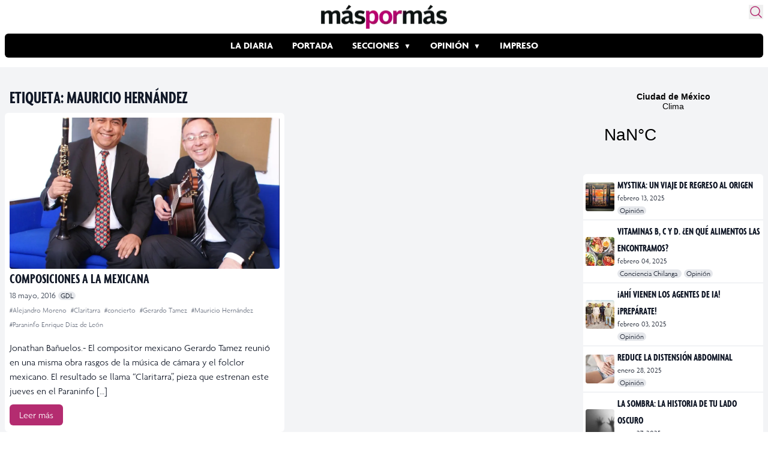

--- FILE ---
content_type: text/html; charset=UTF-8
request_url: https://www.maspormas.com/tag/mauricio-hernandez/
body_size: 17039
content:
<!DOCTYPE html>
<html lang="es">
<head>
	<meta charset="UTF-8">
	<meta name="viewport" content="width=device-width">

    
    <!-- Twitter Card -->
    <meta name="twitter:card" value="summary" />
    <meta name="twitter:url" value="" />
    <meta name="twitter:title" value="" />
    <meta name="twitter:description" value="" />
    <meta name="twitter:image" value="" />
    <meta name="twitter:site" value="@maspormas" />
    <meta name="twitter:creator" value="@maspormas" />
    <!-- / Twitter Card -->

    <!-- Facebook OG -->
    <meta property="og:url" content="" />
    <meta property="og:type" content="article" />
    <meta property="og:title" content="" />
    <meta property="og:description" content="" />
    <meta property="og:image" content="" />
    <!-- / Facebook OG-->

    <link rel="dns-prefetch" href="https://img.maspormas.com/" />
        <link rel="preload" href="https://www.maspormas.com/wp-content/themes/maspormas/js/widget.min.js" as="script" type="text/javascript" />

    <!-- wphead -->
	<meta name='robots' content='index, follow, max-image-preview:large, max-snippet:-1, max-video-preview:-1' />
	<style>img:is([sizes="auto" i], [sizes^="auto," i]) { contain-intrinsic-size: 3000px 1500px }</style>
	
	<!-- This site is optimized with the Yoast SEO plugin v20.13 - https://yoast.com/wordpress/plugins/seo/ -->
	<title>Mauricio Hernández Archivos - Máspormás</title>
	<link rel="canonical" href="https://www.maspormas.com/tag/mauricio-hernandez/" />
	<meta property="og:locale" content="es_MX" />
	<meta property="og:type" content="article" />
	<meta property="og:title" content="Mauricio Hernández Archivos - Máspormás" />
	<meta property="og:url" content="http://www.maspormas.com/tag/mauricio-hernandez/" />
	<meta property="og:site_name" content="Máspormás" />
	<meta name="twitter:card" content="summary_large_image" />
	<meta name="twitter:site" content="@maspormas" />
	<script type="application/ld+json" class="yoast-schema-graph">{"@context":"https://schema.org","@graph":[{"@type":"CollectionPage","@id":"http://www.maspormas.com/tag/mauricio-hernandez/","url":"http://www.maspormas.com/tag/mauricio-hernandez/","name":"Mauricio Hernández Archivos - Máspormás","isPartOf":{"@id":"https://www.maspormas.com/#website"},"primaryImageOfPage":{"@id":"http://www.maspormas.com/tag/mauricio-hernandez/#primaryimage"},"image":{"@id":"http://www.maspormas.com/tag/mauricio-hernandez/#primaryimage"},"thumbnailUrl":"https://img.maspormas.com/cdn-cgi/image/width=1160,height=905,quality=75,format=auto,onerror=redirect/2016/05/IMG_1160-e1463522637855-1160x905.jpg","breadcrumb":{"@id":"http://www.maspormas.com/tag/mauricio-hernandez/#breadcrumb"},"inLanguage":"es"},{"@type":"ImageObject","inLanguage":"es","@id":"http://www.maspormas.com/tag/mauricio-hernandez/#primaryimage","url":"https://img.maspormas.com/cdn-cgi/image/width=1160,height=905,quality=75,format=auto,onerror=redirect/2016/05/IMG_1160-e1463522637855-1160x905.jpg","contentUrl":"https://img.maspormas.com/cdn-cgi/image/width=1160,height=905,quality=75,format=auto,onerror=redirect/2016/05/IMG_1160-e1463522637855-1160x905.jpg","width":1372,"height":1070},{"@type":"BreadcrumbList","@id":"http://www.maspormas.com/tag/mauricio-hernandez/#breadcrumb","itemListElement":[{"@type":"ListItem","position":1,"name":"Inicio","item":"https://www.maspormas.com/"},{"@type":"ListItem","position":2,"name":"Mauricio Hernández"}]},{"@type":"WebSite","@id":"https://www.maspormas.com/#website","url":"https://www.maspormas.com/","name":"Máspormás","description":"Noticias nacionales e internacionales, deportes, cultura, ciencia, tecnología, viajes, salud, gastronomía, bienestar y mucho más.","publisher":{"@id":"https://www.maspormas.com/#organization"},"potentialAction":[{"@type":"SearchAction","target":{"@type":"EntryPoint","urlTemplate":"https://www.maspormas.com/?s={search_term_string}"},"query-input":"required name=search_term_string"}],"inLanguage":"es"},{"@type":"Organization","@id":"https://www.maspormas.com/#organization","name":"máspormás","url":"https://www.maspormas.com/","logo":{"@type":"ImageObject","inLanguage":"es","@id":"https://www.maspormas.com/#/schema/logo/image/","url":"https://img.maspormas.com/cdn-cgi/image/width=710,height=135,quality=75,format=auto,onerror=redirect/2023/03/Logo-Maspormas_Web.png","contentUrl":"https://img.maspormas.com/cdn-cgi/image/width=710,height=135,quality=75,format=auto,onerror=redirect/2023/03/Logo-Maspormas_Web.png","width":710,"height":135,"caption":"máspormás"},"image":{"@id":"https://www.maspormas.com/#/schema/logo/image/"},"sameAs":["https://es-la.facebook.com/maspormasoficial/","https://twitter.com/maspormas","https://www.instagram.com/maspormas/","https://www.tiktok.com/@maspormas"]}]}</script>
	<!-- / Yoast SEO plugin. -->


<link rel='dns-prefetch' href='//www.maspormas.com' />
<link rel="alternate" type="application/rss+xml" title="Máspormás &raquo; Mauricio Hernández RSS de la etiqueta" href="https://www.maspormas.com/tag/mauricio-hernandez/feed/" />
<link rel='stylesheet' id='wp-block-library-css' href='https://www.maspormas.com/wp-includes/css/dist/block-library/style.min.css?ver=6.8.3' type='text/css' media='all' />
<style id='wp-block-library-theme-inline-css' type='text/css'>
.wp-block-audio :where(figcaption){color:#555;font-size:13px;text-align:center}.is-dark-theme .wp-block-audio :where(figcaption){color:#ffffffa6}.wp-block-audio{margin:0 0 1em}.wp-block-code{border:1px solid #ccc;border-radius:4px;font-family:Menlo,Consolas,monaco,monospace;padding:.8em 1em}.wp-block-embed :where(figcaption){color:#555;font-size:13px;text-align:center}.is-dark-theme .wp-block-embed :where(figcaption){color:#ffffffa6}.wp-block-embed{margin:0 0 1em}.blocks-gallery-caption{color:#555;font-size:13px;text-align:center}.is-dark-theme .blocks-gallery-caption{color:#ffffffa6}:root :where(.wp-block-image figcaption){color:#555;font-size:13px;text-align:center}.is-dark-theme :root :where(.wp-block-image figcaption){color:#ffffffa6}.wp-block-image{margin:0 0 1em}.wp-block-pullquote{border-bottom:4px solid;border-top:4px solid;color:currentColor;margin-bottom:1.75em}.wp-block-pullquote cite,.wp-block-pullquote footer,.wp-block-pullquote__citation{color:currentColor;font-size:.8125em;font-style:normal;text-transform:uppercase}.wp-block-quote{border-left:.25em solid;margin:0 0 1.75em;padding-left:1em}.wp-block-quote cite,.wp-block-quote footer{color:currentColor;font-size:.8125em;font-style:normal;position:relative}.wp-block-quote:where(.has-text-align-right){border-left:none;border-right:.25em solid;padding-left:0;padding-right:1em}.wp-block-quote:where(.has-text-align-center){border:none;padding-left:0}.wp-block-quote.is-large,.wp-block-quote.is-style-large,.wp-block-quote:where(.is-style-plain){border:none}.wp-block-search .wp-block-search__label{font-weight:700}.wp-block-search__button{border:1px solid #ccc;padding:.375em .625em}:where(.wp-block-group.has-background){padding:1.25em 2.375em}.wp-block-separator.has-css-opacity{opacity:.4}.wp-block-separator{border:none;border-bottom:2px solid;margin-left:auto;margin-right:auto}.wp-block-separator.has-alpha-channel-opacity{opacity:1}.wp-block-separator:not(.is-style-wide):not(.is-style-dots){width:100px}.wp-block-separator.has-background:not(.is-style-dots){border-bottom:none;height:1px}.wp-block-separator.has-background:not(.is-style-wide):not(.is-style-dots){height:2px}.wp-block-table{margin:0 0 1em}.wp-block-table td,.wp-block-table th{word-break:normal}.wp-block-table :where(figcaption){color:#555;font-size:13px;text-align:center}.is-dark-theme .wp-block-table :where(figcaption){color:#ffffffa6}.wp-block-video :where(figcaption){color:#555;font-size:13px;text-align:center}.is-dark-theme .wp-block-video :where(figcaption){color:#ffffffa6}.wp-block-video{margin:0 0 1em}:root :where(.wp-block-template-part.has-background){margin-bottom:0;margin-top:0;padding:1.25em 2.375em}
</style>
<style id='global-styles-inline-css' type='text/css'>
:root{--wp--preset--aspect-ratio--square: 1;--wp--preset--aspect-ratio--4-3: 4/3;--wp--preset--aspect-ratio--3-4: 3/4;--wp--preset--aspect-ratio--3-2: 3/2;--wp--preset--aspect-ratio--2-3: 2/3;--wp--preset--aspect-ratio--16-9: 16/9;--wp--preset--aspect-ratio--9-16: 9/16;--wp--preset--color--black: #000000;--wp--preset--color--cyan-bluish-gray: #abb8c3;--wp--preset--color--white: #ffffff;--wp--preset--color--pale-pink: #f78da7;--wp--preset--color--vivid-red: #cf2e2e;--wp--preset--color--luminous-vivid-orange: #ff6900;--wp--preset--color--luminous-vivid-amber: #fcb900;--wp--preset--color--light-green-cyan: #7bdcb5;--wp--preset--color--vivid-green-cyan: #00d084;--wp--preset--color--pale-cyan-blue: #8ed1fc;--wp--preset--color--vivid-cyan-blue: #0693e3;--wp--preset--color--vivid-purple: #9b51e0;--wp--preset--color--primary: #0EA5E9;--wp--preset--color--secondary: #14B8A6;--wp--preset--color--dark: #1F2937;--wp--preset--color--light: #F9FAFB;--wp--preset--gradient--vivid-cyan-blue-to-vivid-purple: linear-gradient(135deg,rgba(6,147,227,1) 0%,rgb(155,81,224) 100%);--wp--preset--gradient--light-green-cyan-to-vivid-green-cyan: linear-gradient(135deg,rgb(122,220,180) 0%,rgb(0,208,130) 100%);--wp--preset--gradient--luminous-vivid-amber-to-luminous-vivid-orange: linear-gradient(135deg,rgba(252,185,0,1) 0%,rgba(255,105,0,1) 100%);--wp--preset--gradient--luminous-vivid-orange-to-vivid-red: linear-gradient(135deg,rgba(255,105,0,1) 0%,rgb(207,46,46) 100%);--wp--preset--gradient--very-light-gray-to-cyan-bluish-gray: linear-gradient(135deg,rgb(238,238,238) 0%,rgb(169,184,195) 100%);--wp--preset--gradient--cool-to-warm-spectrum: linear-gradient(135deg,rgb(74,234,220) 0%,rgb(151,120,209) 20%,rgb(207,42,186) 40%,rgb(238,44,130) 60%,rgb(251,105,98) 80%,rgb(254,248,76) 100%);--wp--preset--gradient--blush-light-purple: linear-gradient(135deg,rgb(255,206,236) 0%,rgb(152,150,240) 100%);--wp--preset--gradient--blush-bordeaux: linear-gradient(135deg,rgb(254,205,165) 0%,rgb(254,45,45) 50%,rgb(107,0,62) 100%);--wp--preset--gradient--luminous-dusk: linear-gradient(135deg,rgb(255,203,112) 0%,rgb(199,81,192) 50%,rgb(65,88,208) 100%);--wp--preset--gradient--pale-ocean: linear-gradient(135deg,rgb(255,245,203) 0%,rgb(182,227,212) 50%,rgb(51,167,181) 100%);--wp--preset--gradient--electric-grass: linear-gradient(135deg,rgb(202,248,128) 0%,rgb(113,206,126) 100%);--wp--preset--gradient--midnight: linear-gradient(135deg,rgb(2,3,129) 0%,rgb(40,116,252) 100%);--wp--preset--font-size--small: 0.875rem;--wp--preset--font-size--medium: 20px;--wp--preset--font-size--large: 1.125rem;--wp--preset--font-size--x-large: 42px;--wp--preset--font-size--regular: 1.5rem;--wp--preset--font-size--xl: 1.25rem;--wp--preset--font-size--xxl: 1.5rem;--wp--preset--font-size--xxxl: 1.875rem;--wp--preset--spacing--20: 0.44rem;--wp--preset--spacing--30: 0.67rem;--wp--preset--spacing--40: 1rem;--wp--preset--spacing--50: 1.5rem;--wp--preset--spacing--60: 2.25rem;--wp--preset--spacing--70: 3.38rem;--wp--preset--spacing--80: 5.06rem;--wp--preset--shadow--natural: 6px 6px 9px rgba(0, 0, 0, 0.2);--wp--preset--shadow--deep: 12px 12px 50px rgba(0, 0, 0, 0.4);--wp--preset--shadow--sharp: 6px 6px 0px rgba(0, 0, 0, 0.2);--wp--preset--shadow--outlined: 6px 6px 0px -3px rgba(255, 255, 255, 1), 6px 6px rgba(0, 0, 0, 1);--wp--preset--shadow--crisp: 6px 6px 0px rgba(0, 0, 0, 1);}:root { --wp--style--global--content-size: 960px;--wp--style--global--wide-size: 1280px; }:where(body) { margin: 0; }.wp-site-blocks > .alignleft { float: left; margin-right: 2em; }.wp-site-blocks > .alignright { float: right; margin-left: 2em; }.wp-site-blocks > .aligncenter { justify-content: center; margin-left: auto; margin-right: auto; }:where(.is-layout-flex){gap: 0.5em;}:where(.is-layout-grid){gap: 0.5em;}.is-layout-flow > .alignleft{float: left;margin-inline-start: 0;margin-inline-end: 2em;}.is-layout-flow > .alignright{float: right;margin-inline-start: 2em;margin-inline-end: 0;}.is-layout-flow > .aligncenter{margin-left: auto !important;margin-right: auto !important;}.is-layout-constrained > .alignleft{float: left;margin-inline-start: 0;margin-inline-end: 2em;}.is-layout-constrained > .alignright{float: right;margin-inline-start: 2em;margin-inline-end: 0;}.is-layout-constrained > .aligncenter{margin-left: auto !important;margin-right: auto !important;}.is-layout-constrained > :where(:not(.alignleft):not(.alignright):not(.alignfull)){max-width: var(--wp--style--global--content-size);margin-left: auto !important;margin-right: auto !important;}.is-layout-constrained > .alignwide{max-width: var(--wp--style--global--wide-size);}body .is-layout-flex{display: flex;}.is-layout-flex{flex-wrap: wrap;align-items: center;}.is-layout-flex > :is(*, div){margin: 0;}body .is-layout-grid{display: grid;}.is-layout-grid > :is(*, div){margin: 0;}body{padding-top: 0px;padding-right: 0px;padding-bottom: 0px;padding-left: 0px;}a:where(:not(.wp-element-button)){text-decoration: underline;}:root :where(.wp-element-button, .wp-block-button__link){background-color: #32373c;border-width: 0;color: #fff;font-family: inherit;font-size: inherit;line-height: inherit;padding: calc(0.667em + 2px) calc(1.333em + 2px);text-decoration: none;}.has-black-color{color: var(--wp--preset--color--black) !important;}.has-cyan-bluish-gray-color{color: var(--wp--preset--color--cyan-bluish-gray) !important;}.has-white-color{color: var(--wp--preset--color--white) !important;}.has-pale-pink-color{color: var(--wp--preset--color--pale-pink) !important;}.has-vivid-red-color{color: var(--wp--preset--color--vivid-red) !important;}.has-luminous-vivid-orange-color{color: var(--wp--preset--color--luminous-vivid-orange) !important;}.has-luminous-vivid-amber-color{color: var(--wp--preset--color--luminous-vivid-amber) !important;}.has-light-green-cyan-color{color: var(--wp--preset--color--light-green-cyan) !important;}.has-vivid-green-cyan-color{color: var(--wp--preset--color--vivid-green-cyan) !important;}.has-pale-cyan-blue-color{color: var(--wp--preset--color--pale-cyan-blue) !important;}.has-vivid-cyan-blue-color{color: var(--wp--preset--color--vivid-cyan-blue) !important;}.has-vivid-purple-color{color: var(--wp--preset--color--vivid-purple) !important;}.has-primary-color{color: var(--wp--preset--color--primary) !important;}.has-secondary-color{color: var(--wp--preset--color--secondary) !important;}.has-dark-color{color: var(--wp--preset--color--dark) !important;}.has-light-color{color: var(--wp--preset--color--light) !important;}.has-black-background-color{background-color: var(--wp--preset--color--black) !important;}.has-cyan-bluish-gray-background-color{background-color: var(--wp--preset--color--cyan-bluish-gray) !important;}.has-white-background-color{background-color: var(--wp--preset--color--white) !important;}.has-pale-pink-background-color{background-color: var(--wp--preset--color--pale-pink) !important;}.has-vivid-red-background-color{background-color: var(--wp--preset--color--vivid-red) !important;}.has-luminous-vivid-orange-background-color{background-color: var(--wp--preset--color--luminous-vivid-orange) !important;}.has-luminous-vivid-amber-background-color{background-color: var(--wp--preset--color--luminous-vivid-amber) !important;}.has-light-green-cyan-background-color{background-color: var(--wp--preset--color--light-green-cyan) !important;}.has-vivid-green-cyan-background-color{background-color: var(--wp--preset--color--vivid-green-cyan) !important;}.has-pale-cyan-blue-background-color{background-color: var(--wp--preset--color--pale-cyan-blue) !important;}.has-vivid-cyan-blue-background-color{background-color: var(--wp--preset--color--vivid-cyan-blue) !important;}.has-vivid-purple-background-color{background-color: var(--wp--preset--color--vivid-purple) !important;}.has-primary-background-color{background-color: var(--wp--preset--color--primary) !important;}.has-secondary-background-color{background-color: var(--wp--preset--color--secondary) !important;}.has-dark-background-color{background-color: var(--wp--preset--color--dark) !important;}.has-light-background-color{background-color: var(--wp--preset--color--light) !important;}.has-black-border-color{border-color: var(--wp--preset--color--black) !important;}.has-cyan-bluish-gray-border-color{border-color: var(--wp--preset--color--cyan-bluish-gray) !important;}.has-white-border-color{border-color: var(--wp--preset--color--white) !important;}.has-pale-pink-border-color{border-color: var(--wp--preset--color--pale-pink) !important;}.has-vivid-red-border-color{border-color: var(--wp--preset--color--vivid-red) !important;}.has-luminous-vivid-orange-border-color{border-color: var(--wp--preset--color--luminous-vivid-orange) !important;}.has-luminous-vivid-amber-border-color{border-color: var(--wp--preset--color--luminous-vivid-amber) !important;}.has-light-green-cyan-border-color{border-color: var(--wp--preset--color--light-green-cyan) !important;}.has-vivid-green-cyan-border-color{border-color: var(--wp--preset--color--vivid-green-cyan) !important;}.has-pale-cyan-blue-border-color{border-color: var(--wp--preset--color--pale-cyan-blue) !important;}.has-vivid-cyan-blue-border-color{border-color: var(--wp--preset--color--vivid-cyan-blue) !important;}.has-vivid-purple-border-color{border-color: var(--wp--preset--color--vivid-purple) !important;}.has-primary-border-color{border-color: var(--wp--preset--color--primary) !important;}.has-secondary-border-color{border-color: var(--wp--preset--color--secondary) !important;}.has-dark-border-color{border-color: var(--wp--preset--color--dark) !important;}.has-light-border-color{border-color: var(--wp--preset--color--light) !important;}.has-vivid-cyan-blue-to-vivid-purple-gradient-background{background: var(--wp--preset--gradient--vivid-cyan-blue-to-vivid-purple) !important;}.has-light-green-cyan-to-vivid-green-cyan-gradient-background{background: var(--wp--preset--gradient--light-green-cyan-to-vivid-green-cyan) !important;}.has-luminous-vivid-amber-to-luminous-vivid-orange-gradient-background{background: var(--wp--preset--gradient--luminous-vivid-amber-to-luminous-vivid-orange) !important;}.has-luminous-vivid-orange-to-vivid-red-gradient-background{background: var(--wp--preset--gradient--luminous-vivid-orange-to-vivid-red) !important;}.has-very-light-gray-to-cyan-bluish-gray-gradient-background{background: var(--wp--preset--gradient--very-light-gray-to-cyan-bluish-gray) !important;}.has-cool-to-warm-spectrum-gradient-background{background: var(--wp--preset--gradient--cool-to-warm-spectrum) !important;}.has-blush-light-purple-gradient-background{background: var(--wp--preset--gradient--blush-light-purple) !important;}.has-blush-bordeaux-gradient-background{background: var(--wp--preset--gradient--blush-bordeaux) !important;}.has-luminous-dusk-gradient-background{background: var(--wp--preset--gradient--luminous-dusk) !important;}.has-pale-ocean-gradient-background{background: var(--wp--preset--gradient--pale-ocean) !important;}.has-electric-grass-gradient-background{background: var(--wp--preset--gradient--electric-grass) !important;}.has-midnight-gradient-background{background: var(--wp--preset--gradient--midnight) !important;}.has-small-font-size{font-size: var(--wp--preset--font-size--small) !important;}.has-medium-font-size{font-size: var(--wp--preset--font-size--medium) !important;}.has-large-font-size{font-size: var(--wp--preset--font-size--large) !important;}.has-x-large-font-size{font-size: var(--wp--preset--font-size--x-large) !important;}.has-regular-font-size{font-size: var(--wp--preset--font-size--regular) !important;}.has-xl-font-size{font-size: var(--wp--preset--font-size--xl) !important;}.has-xxl-font-size{font-size: var(--wp--preset--font-size--xxl) !important;}.has-xxxl-font-size{font-size: var(--wp--preset--font-size--xxxl) !important;}
:where(.wp-block-post-template.is-layout-flex){gap: 1.25em;}:where(.wp-block-post-template.is-layout-grid){gap: 1.25em;}
:where(.wp-block-columns.is-layout-flex){gap: 2em;}:where(.wp-block-columns.is-layout-grid){gap: 2em;}
:root :where(.wp-block-pullquote){font-size: 1.5em;line-height: 1.6;}
</style>
<link rel='stylesheet' id='tailpress-css' href='https://www.maspormas.com/wp-content/themes/maspormas/css/app.css?ver=0.1.10' type='text/css' media='all' />
<link rel='stylesheet' id='fonts-css' href='https://www.maspormas.com/wp-content/themes/maspormas/css/fonts.css?ver=0.1.10' type='text/css' media='all' />
<link rel="https://api.w.org/" href="https://www.maspormas.com/wp-json/" /><link rel="alternate" title="JSON" type="application/json" href="https://www.maspormas.com/wp-json/wp/v2/tags/21240" /><link rel="EditURI" type="application/rsd+xml" title="RSD" href="https://www.maspormas.com/xmlrpc.php?rsd" />
<meta name="generator" content="WordPress 6.8.3" />

		<meta name="lico:reference" content="100272">
		<meta name="lico:site_name" content="Máspormás">
		<meta name="lico:post_type" content="post">
		<meta name="lico:pt" content="secciones">
<meta name="lico:tag" content="Alejandro Moreno">
<meta name="lico:tag" content="Claritarra">
<meta name="lico:tag" content="concierto">
<meta name="lico:tag" content="Gerardo Tamez">
<meta name="lico:tag" content="Mauricio Hernández">
<meta name="lico:tag" content="Paraninfo Enrique Díaz de León">
<script>window.isLicoEnabled = true;</script><!-- No hay ninguna versión amphtml disponible para esta URL. -->		<style type="text/css" id="wp-custom-css">
			.widgetMainNews>div{
	height:60px!important;
}		</style>
		    <!-- /wphead -->

    <!-- jQuery CDN -->
    <!-- <script src="https://code.jquery.com/jquery-3.7.0.min.js"
            integrity="sha256-2Pmvv0kuTBOenSvLm6bvfBSSHrUJ+3A7x6P5Ebd07/g="
            crossorigin="anonymous"></script> -->

    <!-- Alpine js -->
    <script src="//unpkg.com/alpinejs" defer></script>

    <!-- Google Adsense -->
    <script async src="https://securepubads.g.doubleclick.net/tag/js/gpt.js"></script>

    <!-- Google tag (gtag.js) -->
    <script async src="https://www.googletagmanager.com/gtag/js?id=G-K4BJKLNPJG"></script>
    <script>
        window.dataLayer = window.dataLayer || [];
        function gtag(){dataLayer.push(arguments);}
        gtag('js', new Date());
        gtag('config', 'G-K4BJKLNPJG');

        window.googletag = window.googletag || {cmd: []};
        googletag.cmd.push(function() {
            googletag.defineSlot('/160229725/AdExchangemaspormas/maspormas_Takeover', [1, 1], 'div-gpt-ad-1690854706745-0').addService(googletag.pubads());
            googletag.defineSlot('/160229725/AdExchangemaspormas/maspormas_Nota_1_Leaderboard', [[320, 50], [300, 100], [300, 250], [728, 90], [468, 60], [320, 100]], 'div-gpt-ad-1690854613599-0').addService(googletag.pubads());
            googletag.defineSlot('/160229725/AdExchangemaspormas/maspormas_Nota_2_Leaderboard', [[320, 100], [300, 250], [468, 60], [320, 50], [300, 100], [728, 90]], 'div-gpt-ad-1690854623750-0').addService(googletag.pubads());
            googletag.defineSlot('/160229725/AdExchangemaspormas/maspormas_Nota_3_Leaderboard', [[300, 100], [320, 50], [320, 100], [300, 250], [728, 90], [468, 60]], 'div-gpt-ad-1690854638613-0').addService(googletag.pubads());
            googletag.defineSlot('/160229725/AdExchangemaspormas/maspormas_Seccion_1_Billboard', [[468, 60], [300, 100], [728, 90], [320, 100], [320, 50], [970, 90], [970, 250]], 'div-gpt-ad-1690854644470-0').addService(googletag.pubads());
            googletag.defineSlot('/160229725/AdExchangemaspormas/maspormas_Seccion_1_Halfpage', [[300, 100], [300, 600], [320, 50], [468, 60], [300, 250], [320, 100]], 'div-gpt-ad-1690854653187-0').addService(googletag.pubads());
            googletag.defineSlot('/160229725/AdExchangemaspormas/maspormas_Seccion_1_Box', [[320, 100], [300, 250], [320, 50], [468, 60], [300, 100]], 'div-gpt-ad-1690854648556-0').addService(googletag.pubads());
            googletag.defineSlot('/160229725/AdExchangemaspormas/maspormas_Seccion_1_Leaderboard', [[468, 60], [300, 250], [728, 90], [320, 100], [320, 50], [300, 100]], 'div-gpt-ad-1690854658099-0').addService(googletag.pubads());
            googletag.pubads().enableSingleRequest();
            googletag.pubads().collapseEmptyDivs();
            googletag.enableServices();
        });
    </script>
	<style media="screen">
		.weather{
			display: block;
			max-width: 1278px;
			margin: auto;
			grid-template-columns: 1fr 970px;
		}
		.weather .widget{display: none; padding:1rem 0;}
		.weather .ad{ max-width: 100vw; overflow:hidden; display: flex; justify-content: center; padding:1rem;}
		@media (min-width:1130px) {
			.weather{display: grid; }
			.weather .ad{ min-width: 970px;}
			.weather .widget{display:block; min-height:100px; height:auto; align-self: center;}
			.weather .widget a{border-radius: 8px; background: #B42C70; color:white;}

		}
		.header-ad {
			max-width: 1263px;

			margin: auto;
			display: flex;
			justify-content: center;
			padding: 1rem;
		}
	</style>

<script data-cfasync="false" nonce="cf96d2dc-7717-4287-a234-cc23f3f69453">try{(function(w,d){!function(j,k,l,m){if(j.zaraz)console.error("zaraz is loaded twice");else{j[l]=j[l]||{};j[l].executed=[];j.zaraz={deferred:[],listeners:[]};j.zaraz._v="5874";j.zaraz._n="cf96d2dc-7717-4287-a234-cc23f3f69453";j.zaraz.q=[];j.zaraz._f=function(n){return async function(){var o=Array.prototype.slice.call(arguments);j.zaraz.q.push({m:n,a:o})}};for(const p of["track","set","debug"])j.zaraz[p]=j.zaraz._f(p);j.zaraz.init=()=>{var q=k.getElementsByTagName(m)[0],r=k.createElement(m),s=k.getElementsByTagName("title")[0];s&&(j[l].t=k.getElementsByTagName("title")[0].text);j[l].x=Math.random();j[l].w=j.screen.width;j[l].h=j.screen.height;j[l].j=j.innerHeight;j[l].e=j.innerWidth;j[l].l=j.location.href;j[l].r=k.referrer;j[l].k=j.screen.colorDepth;j[l].n=k.characterSet;j[l].o=(new Date).getTimezoneOffset();if(j.dataLayer)for(const t of Object.entries(Object.entries(dataLayer).reduce((u,v)=>({...u[1],...v[1]}),{})))zaraz.set(t[0],t[1],{scope:"page"});j[l].q=[];for(;j.zaraz.q.length;){const w=j.zaraz.q.shift();j[l].q.push(w)}r.defer=!0;for(const x of[localStorage,sessionStorage])Object.keys(x||{}).filter(z=>z.startsWith("_zaraz_")).forEach(y=>{try{j[l]["z_"+y.slice(7)]=JSON.parse(x.getItem(y))}catch{j[l]["z_"+y.slice(7)]=x.getItem(y)}});r.referrerPolicy="origin";r.src="/cdn-cgi/zaraz/s.js?z="+btoa(encodeURIComponent(JSON.stringify(j[l])));q.parentNode.insertBefore(r,q)};["complete","interactive"].includes(k.readyState)?zaraz.init():j.addEventListener("DOMContentLoaded",zaraz.init)}}(w,d,"zarazData","script");window.zaraz._p=async d$=>new Promise(ea=>{if(d$){d$.e&&d$.e.forEach(eb=>{try{const ec=d.querySelector("script[nonce]"),ed=ec?.nonce||ec?.getAttribute("nonce"),ee=d.createElement("script");ed&&(ee.nonce=ed);ee.innerHTML=eb;ee.onload=()=>{d.head.removeChild(ee)};d.head.appendChild(ee)}catch(ef){console.error(`Error executing script: ${eb}\n`,ef)}});Promise.allSettled((d$.f||[]).map(eg=>fetch(eg[0],eg[1])))}ea()});zaraz._p({"e":["(function(w,d){})(window,document)"]});})(window,document)}catch(e){throw fetch("/cdn-cgi/zaraz/t"),e;};</script></head>

<body class="archive tag tag-mauricio-hernandez tag-21240 wp-theme-maspormas bg-white text-gray-900 antialiased">


<div id="page" class="min-h-screen flex flex-col">

	
    <header
        aria-label="Header"
        x-data="{
            shadow: false,
            showShadow() {
                    this.shadow = this.$el.getBoundingClientRect().top == 0
                    && window.scrollY > 0
            }
        }"
        x-init="showShadow()"
        @scroll.window="showShadow()"
        :class="{'shadow-md': shadow}"
        class="sticky top-0 z-50 transition-all bg-white rounded-md p-2 w-full max-w-7xl mx-auto"
    >

		<div class="mx-auto relative">

            <section class="flex justify-center items-center mb-2 relative">
                <!-- Logo -->
                <a href="https://www.maspormas.com" class="">
                    <img src="https://img.maspormas.com/cdn-cgi/image/width=210,height=40,quality=75,format=auto,onerror=redirect/2023/03/Logo-Maspormas_Web.png" width="210" height="40" loading="eager" alt="más por más logo" class="h-10" srcset="https://img.maspormas.com/cdn-cgi/image/width=210,height=40,quality=75,format=auto,onerror=redirect/2023/03/Logo-Maspormas_Web.png 1x, https://img.maspormas.com/cdn-cgi/image/width=420,height=80,quality=75,format=auto,onerror=redirect/2023/03/Logo-Maspormas_Web.png 2x" />
                </a>

                <!-- search form button -->
                <button id="search-form-opener" aria-label="Buscar" class="absolute top-0 right-0 text-[#B42C70] hover:transform hover:scale-110 transition">
                    <svg xmlns="http://www.w3.org/2000/svg" fill="none" viewBox="0 0 24 24" stroke-width="1.5" stroke="currentColor" class="w-6 h-6">
                        <path stroke-linecap="round" stroke-linejoin="round" d="M21 21l-5.197-5.197m0 0A7.5 7.5 0 105.196 5.196a7.5 7.5 0 0010.607 10.607z" />
                    </svg>
                </button>
            </section>

            <!-- Menu -->
            <section class="flex gap-4 items-center mb-2">
                <div class="lg:hidden">
                    <a href="#" aria-label="Toggle navigation" id="secondary-menu-toggle">
                        <svg viewBox="0 0 20 20" class="w-6 h-6" version="1.1"
                             xmlns="http://www.w3.org/2000/svg" xmlns:xlink="http://www.w3.org/1999/xlink">
                            <g stroke="none" stroke-width="1" fill="currentColor" fill-rule="evenodd">
                                <g id="icon-shape">
                                    <path d="M0,3 L20,3 L20,5 L0,5 L0,3 Z M0,9 L20,9 L20,11 L0,11 L0,9 Z M0,15 L20,15 L20,17 L0,17 L0,15 Z"
                                          id="Combined-Shape"></path>
                                </g>
                            </g>
                        </svg>
                    </a>
                </div>

                <div class="overflow-auto bg-black rounded-md w-full">
	                <div id="primary-menu" class="menu-estructura-2023-container"><ul id="menu-estructura-2023" class="flex justify-start lg:justify-center font-bold text-white uppercase whitespace-nowrap flex-nowrap m-auto scroll-auto"><li id="menu-item-215630" class="menu-item menu-item-type-taxonomy menu-item-object-category menu-item-215630 py-2 px-4 hover:bg-[#B42C70] transition"><a href="https://www.maspormas.com/category/ciudad/la-diaria/">La Diaria</a></li>
<li id="menu-item-215631" class="menu-item menu-item-type-taxonomy menu-item-object-post_tag menu-item-215631 py-2 px-4 hover:bg-[#B42C70] transition"><a href="https://www.maspormas.com/tag/en-portada/">Portada</a></li>
<li id="menu-item-215634" class="sub-menu menu-item menu-item-type-taxonomy menu-item-object-category menu-item-has-children menu-item-215634 py-2 px-4 hover:bg-[#B42C70] transition"><a href="https://www.maspormas.com/category/secciones/">Secciones</a>
<ul class="sub-menu">
	<li id="menu-item-215651" class="menu-item menu-item-type-taxonomy menu-item-object-category menu-item-215651 py-2 px-4 hover:bg-[#B42C70] transition"><a href="https://www.maspormas.com/category/ciudad/bajo-la-lupa-ciudad/">Bajo la lupa</a></li>
	<li id="menu-item-215652" class="menu-item menu-item-type-taxonomy menu-item-object-category menu-item-215652 py-2 px-4 hover:bg-[#B42C70] transition"><a href="https://www.maspormas.com/category/ciudad/bullicio/">Bullicio</a></li>
	<li id="menu-item-215653" class="menu-item menu-item-type-taxonomy menu-item-object-category menu-item-215653 py-2 px-4 hover:bg-[#B42C70] transition"><a href="https://www.maspormas.com/category/ciudad/de-momento/">De Momento</a></li>
	<li id="menu-item-215654" class="menu-item menu-item-type-taxonomy menu-item-object-category menu-item-215654 py-2 px-4 hover:bg-[#B42C70] transition"><a href="https://www.maspormas.com/category/ciudad/enterate/">Entérate</a></li>
	<li id="menu-item-215659" class="menu-item menu-item-type-taxonomy menu-item-object-post_tag menu-item-215659 py-2 px-4 hover:bg-[#B42C70] transition"><a href="https://www.maspormas.com/tag/entrevista/">Entrevista</a></li>
	<li id="menu-item-215655" class="menu-item menu-item-type-taxonomy menu-item-object-category menu-item-215655 py-2 px-4 hover:bg-[#B42C70] transition"><a href="https://www.maspormas.com/category/ciudad/red-vecinal/">Red Vecinal</a></li>
	<li id="menu-item-215656" class="menu-item menu-item-type-taxonomy menu-item-object-category menu-item-215656 py-2 px-4 hover:bg-[#B42C70] transition"><a href="https://www.maspormas.com/category/ciudad/republica/">República</a></li>
	<li id="menu-item-215657" class="menu-item menu-item-type-taxonomy menu-item-object-category menu-item-215657 py-2 px-4 hover:bg-[#B42C70] transition"><a href="https://www.maspormas.com/category/ciudad/sabermetria/">Sabermetria</a></li>
</ul>
</li>
<li id="menu-item-215635" class="sub-menu menu-item menu-item-type-taxonomy menu-item-object-category menu-item-has-children menu-item-215635 py-2 px-4 hover:bg-[#B42C70] transition"><a href="https://www.maspormas.com/category/opinion/">Opinión</a>
<ul class="sub-menu">
	<li id="menu-item-215646" class="menu-item menu-item-type-taxonomy menu-item-object-category menu-item-215646 py-2 px-4 hover:bg-[#B42C70] transition"><a href="https://www.maspormas.com/category/aprende-emprende/">Aprende Emprende</a></li>
	<li id="menu-item-215650" class="menu-item menu-item-type-taxonomy menu-item-object-category menu-item-215650 py-2 px-4 hover:bg-[#B42C70] transition"><a href="https://www.maspormas.com/category/opinion/articulo-7/">Articulo 7°</a></li>
	<li id="menu-item-215642" class="menu-item menu-item-type-taxonomy menu-item-object-category menu-item-215642 py-2 px-4 hover:bg-[#B42C70] transition"><a href="https://www.maspormas.com/category/opinion/bar-emprende-opinion/">Bar Emprende</a></li>
	<li id="menu-item-215649" class="menu-item menu-item-type-taxonomy menu-item-object-category menu-item-215649 py-2 px-4 hover:bg-[#B42C70] transition"><a href="https://www.maspormas.com/category/gastronomia/comer-del-lado-b-al-z-y-mas-alla/">Comer del lado B al Z y más allá</a></li>
	<li id="menu-item-215647" class="menu-item menu-item-type-taxonomy menu-item-object-category menu-item-215647 py-2 px-4 hover:bg-[#B42C70] transition"><a href="https://www.maspormas.com/category/especiales/">Especiales</a></li>
	<li id="menu-item-215644" class="menu-item menu-item-type-taxonomy menu-item-object-category menu-item-215644 py-2 px-4 hover:bg-[#B42C70] transition"><a href="https://www.maspormas.com/category/opinion/estar-bien/">Estar bien</a></li>
	<li id="menu-item-215645" class="menu-item menu-item-type-taxonomy menu-item-object-category menu-item-215645 py-2 px-4 hover:bg-[#B42C70] transition"><a href="https://www.maspormas.com/category/opinion/introspeccion/">Introspección</a></li>
</ul>
</li>
<li id="menu-item-215633" class="menu-item menu-item-type-taxonomy menu-item-object-category menu-item-215633 py-2 px-4 hover:bg-[#B42C70] transition"><a href="https://www.maspormas.com/category/impreso/">Impreso</a></li>
</ul></div>                </div>
            </section>

            <!-- mobile menu -->
            <section id="secondary-menu-container" class="hidden bg-gray-100 relative rounded-md shadow-lg">
				<div id="secondary-menu" class="menu-side-menu-2023-container"><ul id="menu-side-menu-2023" class="flex gap-6 font-bold"><li id="menu-item-215636" class="menu-item menu-item-type-taxonomy menu-item-object-category menu-item-has-children menu-item-215636 p-2 border-b"><a href="https://www.maspormas.com/category/secciones/">Secciones</a>
<ul class="sub-menu">
	<li id="menu-item-215666" class="menu-item menu-item-type-taxonomy menu-item-object-category menu-item-215666 p-2 border-b"><a href="https://www.maspormas.com/category/ciudad/bajo-la-lupa-ciudad/">Bajo la lupa</a></li>
	<li id="menu-item-215667" class="menu-item menu-item-type-taxonomy menu-item-object-category menu-item-215667 p-2 border-b"><a href="https://www.maspormas.com/category/ciudad/bullicio/">Bullicio</a></li>
	<li id="menu-item-215668" class="menu-item menu-item-type-taxonomy menu-item-object-category menu-item-215668 p-2 border-b"><a href="https://www.maspormas.com/category/ciudad/de-momento/">De Momento</a></li>
	<li id="menu-item-215669" class="menu-item menu-item-type-taxonomy menu-item-object-category menu-item-215669 p-2 border-b"><a href="https://www.maspormas.com/category/ciudad/enterate/">Entérate</a></li>
	<li id="menu-item-215665" class="menu-item menu-item-type-taxonomy menu-item-object-post_tag menu-item-215665 p-2 border-b"><a href="https://www.maspormas.com/tag/entrevista/">Entrevista</a></li>
	<li id="menu-item-215670" class="menu-item menu-item-type-taxonomy menu-item-object-category menu-item-215670 p-2 border-b"><a href="https://www.maspormas.com/category/ciudad/red-vecinal/">Red Vecinal</a></li>
	<li id="menu-item-215671" class="menu-item menu-item-type-taxonomy menu-item-object-category menu-item-215671 p-2 border-b"><a href="https://www.maspormas.com/category/ciudad/republica/">República</a></li>
	<li id="menu-item-215672" class="menu-item menu-item-type-taxonomy menu-item-object-category menu-item-215672 p-2 border-b"><a href="https://www.maspormas.com/category/ciudad/sabermetria/">Sabermetria</a></li>
</ul>
</li>
<li id="menu-item-215637" class="menu-item menu-item-type-taxonomy menu-item-object-category menu-item-has-children menu-item-215637 p-2 border-b"><a href="https://www.maspormas.com/category/opinion/">Opinión</a>
<ul class="sub-menu">
	<li id="menu-item-215662" class="menu-item menu-item-type-taxonomy menu-item-object-category menu-item-215662 p-2 border-b"><a href="https://www.maspormas.com/category/aprende-emprende/">Aprende Emprende</a></li>
	<li id="menu-item-215660" class="menu-item menu-item-type-taxonomy menu-item-object-category menu-item-215660 p-2 border-b"><a href="https://www.maspormas.com/category/opinion/articulo-7/">Articulo 7°</a></li>
	<li id="menu-item-215638" class="menu-item menu-item-type-taxonomy menu-item-object-category menu-item-215638 p-2 border-b"><a href="https://www.maspormas.com/category/opinion/bar-emprende-opinion/">Bar Emprende</a></li>
	<li id="menu-item-215661" class="menu-item menu-item-type-taxonomy menu-item-object-category menu-item-215661 p-2 border-b"><a href="https://www.maspormas.com/category/gastronomia/comer-del-lado-b-al-z-y-mas-alla/">Comer del lado B al Z y más allá</a></li>
	<li id="menu-item-215663" class="menu-item menu-item-type-taxonomy menu-item-object-category menu-item-215663 p-2 border-b"><a href="https://www.maspormas.com/category/especiales/">Especiales</a></li>
	<li id="menu-item-215640" class="menu-item menu-item-type-taxonomy menu-item-object-category menu-item-215640 p-2 border-b"><a href="https://www.maspormas.com/category/opinion/estar-bien/">Estar bien</a></li>
	<li id="menu-item-215641" class="menu-item menu-item-type-taxonomy menu-item-object-category menu-item-215641 p-2 border-b"><a href="https://www.maspormas.com/category/opinion/introspeccion/">Introspección</a></li>
</ul>
</li>
</ul></div>
                <button id="secondary-menu-close" class="m-0 p-0 bg-transparent text-[#B42C70] absolute top-2 right-2">
                    <svg xmlns="http://www.w3.org/2000/svg" fill="none" viewBox="0 0 24 24" stroke-width="1.5" stroke="currentColor" class="w-8 h-8">
                        <path stroke-linecap="round" stroke-linejoin="round" d="M6 18L18 6M6 6l12 12" />
                    </svg>
                </button>
            </section>

        </div>

        <!-- Search form -->
        <div id="search-form-container" class="hidden absolute inset-0 bg-gray-300 shadow-md rounded-md z-10 flex justify-center items-center">
            <form role="search" method="get" id="custom_searchform" class="flex mt-4 items-center justify-center flex-row w-full" action="https://www.maspormas.com/">

                <input type="search" value="" name="search" id="searchInput" placeholder="Buscar..." required class="p-2 rounded-tl-md rounded-bl-md text-[#B42C70] border w-60" />

                <input type="submit" id="searchsubmit" value="Buscar..." class="cursor-pointer bg-[#B42C70] py-2 px-4 text-white rounded-tr-md rounded-br-md uppercase font-bold" />

            </form>

            <button id="search-form-closer" class="m-0 p-0 bg-transparent text-[#B42C70] absolute top-1 right-1">
                <svg xmlns="http://www.w3.org/2000/svg" fill="none" viewBox="0 0 24 24" stroke-width="1.5" stroke="currentColor" class="w-8 h-8">
                    <path stroke-linecap="round" stroke-linejoin="round" d="M6 18L18 6M6 6l12 12" />
                </svg>
            </button>

            <div id="searchStatusSpinnerContainer" class="hidden flex justify-center items-center">
                <div class="h-8 w-8 animate-spin rounded-full border-4 border-solid border-[#B42C70] border-r-transparent align-[-0.125em] motion-reduce:animate-[spin_1.5s_linear_infinite]" role="status">
                    <span class="!absolute !-m-px !h-px !w-px !overflow-hidden !whitespace-nowrap !border-0 !p-0 ![clip:rect(0,0,0,0)]">Loading...</span>
                </div>
            </div>

        </div>

	</header>

	<div id="content" class="site-content flex-grow bg-gray-100">

        <!-- <section class="weather"> -->

            <!-- <div class="widget">
                <a class="weatherwidget-io w-full h-full" href="https://forecast7.com/es/19d43n99d13/mexico-city/" data-label_1="Ciudad de México" data-label_2="Clima" data-icons="Climacons Animated" data-mode="Current" data-theme="candy" data-basecolor="#B42C70" data-cloudfill="#B42C70"></a>
            </div> -->

            <!-- Google Ad desktop -->
			<div class="header-ad">
				<div class="ad">
					<div id="div-gpt-ad-1690854644470-0" style='min-width: 300px; min-height: 50px;'></div>
				</div>

			</div>

            <!-- Google Ad Mobile -->
            <!--<div class="lg:hidden flex justify-center items-center g-ad">-->
                <!--<div id='div-gpt-ad-1690854644470-0' style='min-width: 300px; min-height: 50px;'></div>-->
            <!--</div>-->
        <!-- </section> -->

		
		<main class="max-w-7xl mx-auto px-2">

            <section class="grid grid-cols-1 lg:grid-cols-[minmax(0,_1fr)_300px] gap-4">

                <section class="main-content w-full">

<div class="mx-auto">

	
	                <h1 class="px-2 text-3xl mb-2">
                Etiqueta: <span>Mauricio Hernández</span>            </h1>
        
        <div class="
                             grid lg:grid-cols-2 gap-4 mb-4
                    ">
                            
	            
                <article
    id="post-100272" class="bg-white p-2 rounded-md post-100272 post type-post status-publish format-standard has-post-thumbnail hentry category-maspormas-gdl tag-alejandro-moreno tag-claritarra tag-concierto tag-gerardo-tamez tag-mauricio-hernandez tag-paraninfo-enrique-diaz-de-leon">

	<header class="entry-header mb-4">

		
            <div>
                <a href="https://www.maspormas.com/maspormas-gdl/composiciones-a-la-mexicana/" title="Composiciones a la mexicana" class="relative">
                    <img width="360" height="202" src="https://img.maspormas.com/cdn-cgi/image/width=360,height=202,quality=75,format=auto,onerror=redirect,fit=crop/2016/05/IMG_1160-e1463522637855.jpg" class="object-cover w-full rounded mr-2 wp-post-image" alt="" loading="eager" srcset="https://img.maspormas.com/cdn-cgi/image/width=360,height=202,quality=75,format=auto,onerror=redirect,fit=crop/2016/05/IMG_1160-e1463522637855.jpg 360w, https://img.maspormas.com/cdn-cgi/image/width=720,height=404,quality=75,format=auto,onerror=redirect,fit=crop/2016/05/IMG_1160-e1463522637855.jpg 720w, https://img.maspormas.com/cdn-cgi/image/width=420,height=235,quality=75,format=auto,onerror=redirect,fit=crop/2016/05/IMG_1160-e1463522637855.jpg 420w, https://img.maspormas.com/cdn-cgi/image/width=840,height=470,quality=75,format=auto,onerror=redirect,fit=crop/2016/05/IMG_1160-e1463522637855.jpg 840w, https://img.maspormas.com/cdn-cgi/image/width=950,height=534,quality=75,format=auto,onerror=redirect,fit=crop/2016/05/IMG_1160-e1463522637855.jpg 950w, https://img.maspormas.com/cdn-cgi/image/width=1200,height=672,quality=75,format=auto,onerror=redirect,fit=crop/2016/05/IMG_1160-e1463522637855.jpg 1200w" sizes="100vw, (min-width: 960px) 950px" fetchpriority="high" decoding="async" />	                                </a>
            </div>

		
		<h2 class="entry-title text-2xl"><a href="https://www.maspormas.com/maspormas-gdl/composiciones-a-la-mexicana/" rel="bookmark">Composiciones a la mexicana</a></h2>
		            <time datetime="2016-05-18T04:00:37-05:00" itemprop="datePublished" class="text-sm text-gray-700">18 mayo, 2016</time>
            <span>
                                    <a class="bg-gray-200 text-xs rounded-lg px-1 mr-1" href="https://www.maspormas.com/category/maspormas-gdl/">
                        GDL                    </a>
                            </span>

            <span class="block">
                
                    <a class="text-xs rounded-lg mr-1 text-gray-500 hover:text-black" href="">
                        #Alejandro Moreno                    </a>

                
                    <a class="text-xs rounded-lg mr-1 text-gray-500 hover:text-black" href="">
                        #Claritarra                    </a>

                
                    <a class="text-xs rounded-lg mr-1 text-gray-500 hover:text-black" href="">
                        #concierto                    </a>

                
                    <a class="text-xs rounded-lg mr-1 text-gray-500 hover:text-black" href="">
                        #Gerardo Tamez                    </a>

                
                    <a class="text-xs rounded-lg mr-1 text-gray-500 hover:text-black" href="">
                        #Mauricio Hernández                    </a>

                
                    <a class="text-xs rounded-lg mr-1 text-gray-500 hover:text-black" href="">
                        #Paraninfo Enrique Díaz de León                    </a>

                            </span>
        	</header>

	
		<div class="entry-summary pb-2">
            <div class="mb-4">
                <p>Jonathan Bañuelos.- El compositor mexicano Gerardo Tamez reunió en una misma obra rasgos de la música de cámara y el folclor mexicano. El resultado se llama “Claritarra”, pieza que estrenan este jueves en el Paraninfo [&hellip;]</p>
            </div>


            <div>
                <a class="bg-[#B42C70] py-2 px-4 text-white rounded-md" href="https://www.maspormas.com/maspormas-gdl/composiciones-a-la-mexicana/" title="Composiciones a la mexicana">Leer más</a>
            </div>

		</div>

	
</article>
                    </div>

        <div class="pagination mb-4">
			        </div>

        <!-- G ad -->
        <section class="my-4">
            <div class=" flex justify-center items-center g-ad">
                <div id="div-gpt-ad-1690854638613-0" style='min-width: 300px; min-height: 50px;'></div>
            </div>
        </section>

    
</div>


</section>

<section class="main-sidebar hidden lg:block lg:w-[300px]">
	<a class="weatherwidget-io w-full h-full rounded" href="https://forecast7.com/es/19d43n99d13/mexico-city/" data-label_1="Ciudad de México" data-label_2="Clima" data-icons="Climacons Animated" data-mode="Current" data-theme="candy" data-basecolor="#B42C70" data-cloudfill="#B42C70"></a>
	<!-- G ad -->
<section class="mb-4">
	<div class="flex justify-center items-center g-ad">
        <div id="g-ad-1690854653187-desktop" style='min-width: 300px; min-height: 50px;'></div>
	</div>
</section>

<!-- Sidebar Loop -->
<section class="mb-4 bg-white rounded-md w-full flex items-center">
	<ul class="rounded-md overflow-hidden bg-white w-full">
		
			<li class="p-1 border-b flex items-center gap-2">
				
                <div class="loop-thumbnail-container overflow-hidden w-16 h-12">
                    <a href="https://www.maspormas.com/opinion/mystika-un-viaje-de-regreso-al-origen/" title="Mystika: un viaje de regreso al origen" class="">
	                    <img width="48" height="48" src="https://img.maspormas.com/cdn-cgi/image/width=48,height=48,quality=75,format=auto,onerror=redirect,fit=crop/2025/02/130225-3.png" class="loop-thumbnail object-cover w-12 h-12 rounded wp-post-image" alt="" loading="lazy" srcset="https://img.maspormas.com/cdn-cgi/image/width=48,height=48,quality=75,format=auto,onerror=redirect,fit=crop/2025/02/130225-3.png 48w, https://img.maspormas.com/cdn-cgi/image/width=96,height=96,quality=75,format=auto,onerror=redirect,fit=crop/2025/02/130225-3.png 96w" decoding="async" />
                    </a>
                </div>

				
				<div class="w-full">
					<h3 class="text-lg hover:text-[#B42C70] transition-colors">
                        <a href="https://www.maspormas.com/opinion/mystika-un-viaje-de-regreso-al-origen/" title="Mystika: un viaje de regreso al origen">
						    Mystika: un viaje de regreso al origen                        </a>
					</h3>

					<div class="">
						<p class="text-xs">
							febrero 13, 2025						</p>

						<span>
                                                            <a class="bg-gray-200 text-xs rounded-lg px-1 mr-1" href="https://www.maspormas.com/category/opinion/">
                                    Opinión                                </a>
                                                    </span>

                        <span class="block">
                            
                                <span class="sr-only">
                                    #exposiciones                                </span>

                            
                                <span class="sr-only">
                                    #fotografía                                </span>

                                                    </span>
					</div>
				</div>
			</li>

		
			<li class="p-1 border-b flex items-center gap-2">
				
                <div class="loop-thumbnail-container overflow-hidden w-16 h-12">
                    <a href="https://www.maspormas.com/opinion/vitaminas-b-c-y-d-en-que-alimentos-las-encontramos-3/" title="Vitaminas B, C y D. ¿En qué alimentos las encontramos?" class="">
	                    <img width="48" height="48" src="https://img.maspormas.com/cdn-cgi/image/width=48,height=48,quality=75,format=auto,onerror=redirect,fit=crop/2025/02/040225-3.png" class="loop-thumbnail object-cover w-12 h-12 rounded wp-post-image" alt="" loading="lazy" srcset="https://img.maspormas.com/cdn-cgi/image/width=48,height=48,quality=75,format=auto,onerror=redirect,fit=crop/2025/02/040225-3.png 48w, https://img.maspormas.com/cdn-cgi/image/width=96,height=96,quality=75,format=auto,onerror=redirect,fit=crop/2025/02/040225-3.png 96w" decoding="async" />
                    </a>
                </div>

				
				<div class="w-full">
					<h3 class="text-lg hover:text-[#B42C70] transition-colors">
                        <a href="https://www.maspormas.com/opinion/vitaminas-b-c-y-d-en-que-alimentos-las-encontramos-3/" title="Vitaminas B, C y D. ¿En qué alimentos las encontramos?">
						    Vitaminas B, C y D. ¿En qué alimentos las encontramos?                        </a>
					</h3>

					<div class="">
						<p class="text-xs">
							febrero 04, 2025						</p>

						<span>
                                                            <a class="bg-gray-200 text-xs rounded-lg px-1 mr-1" href="https://www.maspormas.com/category/conciencia-chilanga/">
                                    Conciencia Chilanga                                </a>
                                                            <a class="bg-gray-200 text-xs rounded-lg px-1 mr-1" href="https://www.maspormas.com/category/opinion/">
                                    Opinión                                </a>
                                                    </span>

                        <span class="block">
                            
                                <span class="sr-only">
                                    #bienestar                                </span>

                            
                                <span class="sr-only">
                                    #Opinión                                </span>

                            
                                <span class="sr-only">
                                    #Principal                                </span>

                                                    </span>
					</div>
				</div>
			</li>

		
			<li class="p-1 border-b flex items-center gap-2">
				
                <div class="loop-thumbnail-container overflow-hidden w-16 h-12">
                    <a href="https://www.maspormas.com/opinion/ahi-vienen-los-agentes-de-ia-preparate/" title="¡Ahí vienen los agentes de IA! ¡Prepárate!" class="">
	                    <img width="48" height="48" src="https://img.maspormas.com/cdn-cgi/image/width=48,height=48,quality=75,format=auto,onerror=redirect,fit=crop/2025/02/030225-1-1.png" class="loop-thumbnail object-cover w-12 h-12 rounded wp-post-image" alt="" loading="lazy" srcset="https://img.maspormas.com/cdn-cgi/image/width=48,height=48,quality=75,format=auto,onerror=redirect,fit=crop/2025/02/030225-1-1.png 48w, https://img.maspormas.com/cdn-cgi/image/width=96,height=96,quality=75,format=auto,onerror=redirect,fit=crop/2025/02/030225-1-1.png 96w" decoding="async" />
                    </a>
                </div>

				
				<div class="w-full">
					<h3 class="text-lg hover:text-[#B42C70] transition-colors">
                        <a href="https://www.maspormas.com/opinion/ahi-vienen-los-agentes-de-ia-preparate/" title="¡Ahí vienen los agentes de IA! ¡Prepárate!">
						    ¡Ahí vienen los agentes de IA! ¡Prepárate!                        </a>
					</h3>

					<div class="">
						<p class="text-xs">
							febrero 03, 2025						</p>

						<span>
                                                            <a class="bg-gray-200 text-xs rounded-lg px-1 mr-1" href="https://www.maspormas.com/category/opinion/">
                                    Opinión                                </a>
                                                    </span>

                        <span class="block">
                            
                                <span class="sr-only">
                                    #Bar Emprende                                </span>

                            
                                <span class="sr-only">
                                    #Opinión                                </span>

                            
                                <span class="sr-only">
                                    #Principal                                </span>

                                                    </span>
					</div>
				</div>
			</li>

		
			<li class="p-1 border-b flex items-center gap-2">
				
                <div class="loop-thumbnail-container overflow-hidden w-16 h-12">
                    <a href="https://www.maspormas.com/opinion/reduce-la-distension-abdominal/" title="Reduce la distensión abdominal" class="">
	                    <img width="48" height="48" src="https://img.maspormas.com/cdn-cgi/image/width=48,height=48,quality=75,format=auto,onerror=redirect,fit=crop/2025/01/280125-4.png" class="loop-thumbnail object-cover w-12 h-12 rounded wp-post-image" alt="" loading="lazy" srcset="https://img.maspormas.com/cdn-cgi/image/width=48,height=48,quality=75,format=auto,onerror=redirect,fit=crop/2025/01/280125-4.png 48w, https://img.maspormas.com/cdn-cgi/image/width=96,height=96,quality=75,format=auto,onerror=redirect,fit=crop/2025/01/280125-4.png 96w" decoding="async" />
                    </a>
                </div>

				
				<div class="w-full">
					<h3 class="text-lg hover:text-[#B42C70] transition-colors">
                        <a href="https://www.maspormas.com/opinion/reduce-la-distension-abdominal/" title="Reduce la distensión abdominal">
						    Reduce la distensión abdominal                        </a>
					</h3>

					<div class="">
						<p class="text-xs">
							enero 28, 2025						</p>

						<span>
                                                            <a class="bg-gray-200 text-xs rounded-lg px-1 mr-1" href="https://www.maspormas.com/category/opinion/">
                                    Opinión                                </a>
                                                    </span>

                        <span class="block">
                            
                                <span class="sr-only">
                                    #bienestar                                </span>

                            
                                <span class="sr-only">
                                    #Opinión                                </span>

                            
                                <span class="sr-only">
                                    #Principal                                </span>

                            
                                <span class="sr-only">
                                    #Salud                                </span>

                                                    </span>
					</div>
				</div>
			</li>

		
			<li class="p-1 border-b flex items-center gap-2">
				
                <div class="loop-thumbnail-container overflow-hidden w-16 h-12">
                    <a href="https://www.maspormas.com/bar-emprende/la-sombra-la-historia-de-tu-lado-oscuro/" title="La sombra: la historia de tu lado oscuro" class="">
	                    <img width="48" height="48" src="https://img.maspormas.com/cdn-cgi/image/width=48,height=48,quality=75,format=auto,onerror=redirect,fit=crop/2025/01/270125-6.png" class="loop-thumbnail object-cover w-12 h-12 rounded wp-post-image" alt="" loading="lazy" srcset="https://img.maspormas.com/cdn-cgi/image/width=48,height=48,quality=75,format=auto,onerror=redirect,fit=crop/2025/01/270125-6.png 48w, https://img.maspormas.com/cdn-cgi/image/width=96,height=96,quality=75,format=auto,onerror=redirect,fit=crop/2025/01/270125-6.png 96w" decoding="async" />
                    </a>
                </div>

				
				<div class="w-full">
					<h3 class="text-lg hover:text-[#B42C70] transition-colors">
                        <a href="https://www.maspormas.com/bar-emprende/la-sombra-la-historia-de-tu-lado-oscuro/" title="La sombra: la historia de tu lado oscuro">
						    La sombra: la historia de tu lado oscuro                        </a>
					</h3>

					<div class="">
						<p class="text-xs">
							enero 27, 2025						</p>

						<span>
                                                            <a class="bg-gray-200 text-xs rounded-lg px-1 mr-1" href="https://www.maspormas.com/category/bar-emprende/">
                                    Bar emprende                                </a>
                                                            <a class="bg-gray-200 text-xs rounded-lg px-1 mr-1" href="https://www.maspormas.com/category/opinion/">
                                    Opinión                                </a>
                                                    </span>

                        <span class="block">
                            
                                <span class="sr-only">
                                    #Bar Emprende                                </span>

                            
                                <span class="sr-only">
                                    #CDMX                                </span>

                            
                                <span class="sr-only">
                                    #marketing                                </span>

                                                    </span>
					</div>
				</div>
			</li>

			</ul>
</section>

<!-- G ad -->
<section class="mb-4">
	<div class="flex justify-center items-center g-ad">
        <div id="g-ad-1690854648556-desktop" style='min-width: 300px; min-height: 50px;'></div>
	</div>
</section>

<!-- Sidebar single -->
<div class="mb-4 bg-white rounded-md w-full">
	</div>
</section>

</section>

</main>


</div>


<footer id="colophon" class="site-footer bg-white px-2 py-12" role="contentinfo">
	
    <div class="lg:flex lg:flex-row lg:gap-4 lg:items-start lg:justify-between max-w-7xl mx-auto">
        <section class="lg:w-1/4 mb-12">
            <div class="flex justify-center lg:justify-start items-center mb-4">
                <!-- Logo -->
                <a href="https://www.maspormas.com" class="">
                    <img src="https://img.maspormas.com/2023/03/Logo-Maspormas_Web.png" width="126" height="24" loading="lazy" alt="más por más logo" class="h-6">
                </a>
            </div>

            <p class="uppercase font-agenda text-xl font-bold mb-2">Sobre Nosotros</p>
            <p class="text-sm pr-6">
                Además de ofrecerte lo mejor de la web en un solo lugar, en máspormás también encontrarás juegos dinámicos para pasar un gran rato. Entre nuestro contenido hallarás noticias nacionales e internacionales, así como contenido sobre deportes, cultura, ciencia, tecnología, viajes, salud, gastronomía, bienestar y mucho más.
            </p>
        </section>

        <section class="lg:w-1/4 mb-12">

            <div class="mb-4">
                <p class="uppercase font-agenda text-xl font-bold mb-2">Síguenos</p>

                <ul class="flex flex-row gap-4">
                    <li class="">
                        <a rel="noopener nofollow" target="_blank" href="https://www.facebook.com/maschilangomx" class="">
                            <svg width="30" height="30" viewBox="0 0 24 24" version="1.1" xmlns="http://www.w3.org/2000/svg" aria-hidden="true" focusable="false"><path d="M12 2C6.5 2 2 6.5 2 12c0 5 3.7 9.1 8.4 9.9v-7H7.9V12h2.5V9.8c0-2.5 1.5-3.9 3.8-3.9 1.1 0 2.2.2 2.2.2v2.5h-1.3c-1.2 0-1.6.8-1.6 1.6V12h2.8l-.4 2.9h-2.3v7C18.3 21.1 22 17 22 12c0-5.5-4.5-10-10-10z"></path></svg>
                            <span class="sr-only wp-block-social-link-label screen-reader-text">Facebook</span>
                        </a>
                    </li>

                    <li class="">
                        <a rel="noopener nofollow" target="_blank" href="https://x.com/maschilangomx" class="">
                            <svg xmlns="http://www.w3.org/2000/svg"  viewBox="0 0 24 24" width="30" height="30"><path d="M10.053,7.988l5.631,8.024h-1.497L8.566,7.988H10.053z M21,6v12	c0,1.657-1.343,3-3,3H6c-1.657,0-3-1.343-3-3V6c0-1.657,1.343-3,3-3h12C19.657,3,21,4.343,21,6z M17.538,17l-4.186-5.99L16.774,7	h-1.311l-2.704,3.16L10.552,7H6.702l3.941,5.633L6.906,17h1.333l3.001-3.516L13.698,17H17.538z"/></svg>
                            <span class="sr-only wp-block-social-link-label screen-reader-text">Twitter X</span>
                        </a>
                    </li>

                    <!--<li class="">
                        <a rel="noopener nofollow" target="_blank" href="https://www.youtube.com/user/diariomaspormas" class="">
                            <svg width="30" height="30" viewBox="0 0 24 24" version="1.1" xmlns="http://www.w3.org/2000/svg" aria-hidden="true" focusable="false"><path d="M21.8,8.001c0,0-0.195-1.378-0.795-1.985c-0.76-0.797-1.613-0.801-2.004-0.847c-2.799-0.202-6.997-0.202-6.997-0.202 h-0.009c0,0-4.198,0-6.997,0.202C4.608,5.216,3.756,5.22,2.995,6.016C2.395,6.623,2.2,8.001,2.2,8.001S2,9.62,2,11.238v1.517 c0,1.618,0.2,3.237,0.2,3.237s0.195,1.378,0.795,1.985c0.761,0.797,1.76,0.771,2.205,0.855c1.6,0.153,6.8,0.201,6.8,0.201 s4.203-0.006,7.001-0.209c0.391-0.047,1.243-0.051,2.004-0.847c0.6-0.607,0.795-1.985,0.795-1.985s0.2-1.618,0.2-3.237v-1.517 C22,9.62,21.8,8.001,21.8,8.001z M9.935,14.594l-0.001-5.62l5.404,2.82L9.935,14.594z"></path></svg>
                            <span class="sr-only wp-block-social-link-label screen-reader-text">YouTube</span>
                        </a>
                    </li>-->

                    <li class="">
                        <a rel="noopener nofollow" target="_blank" href="https://www.instagram.com/maschilangomx/" class="">
                            <svg width="30" height="30" viewBox="0 0 24 24" version="1.1" xmlns="http://www.w3.org/2000/svg" aria-hidden="true" focusable="false"><path d="M12,4.622c2.403,0,2.688,0.009,3.637,0.052c0.877,0.04,1.354,0.187,1.671,0.31c0.42,0.163,0.72,0.358,1.035,0.673 c0.315,0.315,0.51,0.615,0.673,1.035c0.123,0.317,0.27,0.794,0.31,1.671c0.043,0.949,0.052,1.234,0.052,3.637 s-0.009,2.688-0.052,3.637c-0.04,0.877-0.187,1.354-0.31,1.671c-0.163,0.42-0.358,0.72-0.673,1.035 c-0.315,0.315-0.615,0.51-1.035,0.673c-0.317,0.123-0.794,0.27-1.671,0.31c-0.949,0.043-1.233,0.052-3.637,0.052 s-2.688-0.009-3.637-0.052c-0.877-0.04-1.354-0.187-1.671-0.31c-0.42-0.163-0.72-0.358-1.035-0.673 c-0.315-0.315-0.51-0.615-0.673-1.035c-0.123-0.317-0.27-0.794-0.31-1.671C4.631,14.688,4.622,14.403,4.622,12 s0.009-2.688,0.052-3.637c0.04-0.877,0.187-1.354,0.31-1.671c0.163-0.42,0.358-0.72,0.673-1.035 c0.315-0.315,0.615-0.51,1.035-0.673c0.317-0.123,0.794-0.27,1.671-0.31C9.312,4.631,9.597,4.622,12,4.622 M12,3 C9.556,3,9.249,3.01,8.289,3.054C7.331,3.098,6.677,3.25,6.105,3.472C5.513,3.702,5.011,4.01,4.511,4.511 c-0.5,0.5-0.808,1.002-1.038,1.594C3.25,6.677,3.098,7.331,3.054,8.289C3.01,9.249,3,9.556,3,12c0,2.444,0.01,2.751,0.054,3.711 c0.044,0.958,0.196,1.612,0.418,2.185c0.23,0.592,0.538,1.094,1.038,1.594c0.5,0.5,1.002,0.808,1.594,1.038 c0.572,0.222,1.227,0.375,2.185,0.418C9.249,20.99,9.556,21,12,21s2.751-0.01,3.711-0.054c0.958-0.044,1.612-0.196,2.185-0.418 c0.592-0.23,1.094-0.538,1.594-1.038c0.5-0.5,0.808-1.002,1.038-1.594c0.222-0.572,0.375-1.227,0.418-2.185 C20.99,14.751,21,14.444,21,12s-0.01-2.751-0.054-3.711c-0.044-0.958-0.196-1.612-0.418-2.185c-0.23-0.592-0.538-1.094-1.038-1.594 c-0.5-0.5-1.002-0.808-1.594-1.038c-0.572-0.222-1.227-0.375-2.185-0.418C14.751,3.01,14.444,3,12,3L12,3z M12,7.378 c-2.552,0-4.622,2.069-4.622,4.622S9.448,16.622,12,16.622s4.622-2.069,4.622-4.622S14.552,7.378,12,7.378z M12,15 c-1.657,0-3-1.343-3-3s1.343-3,3-3s3,1.343,3,3S13.657,15,12,15z M16.804,6.116c-0.596,0-1.08,0.484-1.08,1.08 s0.484,1.08,1.08,1.08c0.596,0,1.08-0.484,1.08-1.08S17.401,6.116,16.804,6.116z"></path></svg>
                            <span class="sr-only wp-block-social-link-label screen-reader-text">Instagram</span>
                        </a>
                    </li>
<!--
                    <li class="">
                        <a rel="noopener nofollow" target="_blank" href="https://www.tiktok.com/@maspormas" class="">
                            <svg xmlns="http://www.w3.org/2000/svg"  viewBox="0 0 24 24" width="30" height="30"><path d="M 6 3 C 4.3550302 3 3 4.3550302 3 6 L 3 18 C 3 19.64497 4.3550302 21 6 21 L 18 21 C 19.64497 21 21 19.64497 21 18 L 21 6 C 21 4.3550302 19.64497 3 18 3 L 6 3 z M 12 7 L 14 7 C 14 8.005 15.471 9 16 9 L 16 11 C 15.395 11 14.668 10.734156 14 10.285156 L 14 14 C 14 15.654 12.654 17 11 17 C 9.346 17 8 15.654 8 14 C 8 12.346 9.346 11 11 11 L 11 13 C 10.448 13 10 13.449 10 14 C 10 14.551 10.448 15 11 15 C 11.552 15 12 14.551 12 14 L 12 7 z"/></svg>
                            <span class="sr-only wp-block-social-link-label screen-reader-text">Tiktok</span>
                        </a>
                    </li> -->
                </ul>

            </div>

<!--            <div class="mb-4">-->
<!--                <h3 class="text-xl font-bold mb-2">Suscríbete</h3>-->
<!--                <a href="https://api.whatsapp.com/message/5AZY6MCE5ML7L1" target="_blank" class="">-->
<!--                    <img src="https://img.maspormas.com/subscribe-button-whatsapp.svg" class="h-6" alt="whatsapp logo"/>-->
<!--                </a>-->
<!--            </div>-->

            <div class="mb-4">
                <p class="uppercase font-agenda text-xl font-bold mb-2">Contáctanos</p>
                <a href="/cdn-cgi/l/email-protection#4722232e3328352e262b072a26343728352a26346924282a692a3f" class="font-bold"><span class="__cf_email__" data-cfemail="5c39383528332e353d301c313d2f2c332e313d2f723f3331723124">[email&#160;protected]</span></a>
            </div>
        </section>
    </div>

</footer>

<div class="bg-[#B42C70] py-4 px-2">
    <div class="w-full max-w-7xl mx-auto text-white flex justify-between items-center">
        <a href="https://maspormas.com/" class="font-bold uppercase">máspormás</a>
		<!--
        <a href="https://www.capitaldigital.com.mx" target="_blank" rel="noopener noreferrer" aria-label="Capital Digital">
            <img src="https://www.maspormas.com/assets/img/capital-digital-logo-blanco.svg" alt="capital digital logo">
        </a>
		-->
    </div>
</div>

</div>

<script data-cfasync="false" src="/cdn-cgi/scripts/5c5dd728/cloudflare-static/email-decode.min.js"></script><script type="speculationrules">
{"prefetch":[{"source":"document","where":{"and":[{"href_matches":"\/*"},{"not":{"href_matches":["\/wp-*.php","\/wp-admin\/*","\/*","\/wp-content\/*","\/wp-content\/plugins\/*","\/wp-content\/themes\/maspormas\/*","\/*\\?(.+)"]}},{"not":{"selector_matches":"a[rel~=\"nofollow\"]"}},{"not":{"selector_matches":".no-prefetch, .no-prefetch a"}}]},"eagerness":"conservative"}]}
</script>
<script>function loadScript(a){var b=document.getElementsByTagName("head")[0],c=document.createElement("script");c.type="text/javascript",c.src="https://tracker.metricool.com/app/resources/be.js",c.onreadystatechange=a,c.onload=a,b.appendChild(c)}loadScript(function(){beTracker.t({hash:'d88ffaf795d1ae193a97bd30ce0f58c3'})})</script><script type="text/javascript" src="https://www.maspormas.com/wp-content/themes/maspormas/js/app.js?ver=0.1.10" id="tailpress-js" defer="defer" data-wp-strategy="defer"></script>
<script type="text/javascript" src="https://www.maspormas.com/assets/js/google-news-tagging.min.js?id=UA-31162885-1&amp;v=2.0.1&amp;ver=6.8.3" id="file7779a6f21de17a11c87cde4af118570d-js"></script>


<!-- LICO FOOTER -->

<script>var wp_version='6.8.3'</script><!-- CUSTOM STYLE -->
<style>
	[data-type="ad"] img{margin:20px auto;opacity:1 !important}[data-bg]{background-size:cover}.SideBar-Widget{margin-bottom:20px}.widgetMainNews{background-color:#000;padding:20px;position:relative}.widgetMainNews>div{max-height:300px;height:calc( 100vw * .2 )}.widgetMainNews h2{font-size:1.2rem;line-height:1.5rem}.widgetMainNews h2,.widgetMainNews p{color:#cdcdcd}.widgetMainNews h3{color:#fff;border-top:solid 1px #cdcdcd;padding:10px 0;width:fit-content}.widgetMainNews a{position:absolute;bottom:10px;right:20px;background-color:#b22d6e;width:45px;height:45px;display:flex;align-items:center;justify-content:center}.widgetMainNews a i{font-size:1.5rem;color:#fff}.widgetSimpleFeed{padding-top:20px}.widgetSimpleFeed h3{font-size:1rem;background-color:#b22d6e;color:#fff;padding:5px 11px;display:inline-block;border-bottom:solid;margin:0}.widgetSimpleFeed .items{padding:10px 0}.widgetSimpleFeed .item{display:block;overflow:hidden;margin-bottom:10px}.widgetSimpleFeed .item div{float:left;height:85px;width:105px}.widgetSimpleFeed .item h5{font-size:.9rem;line-height:.9rem;padding:0 0 0 5px;float:left;width:calc(100% - 105px);margin:0}.widgetSimpleFeed .item h6{float:left;font-size:.7rem;color:#999;margin:0;padding:10px}.td-affix .td-main-logo{display:block;width:150px}.td-affix .td-main-logo img{width:100%;height:auto}.CarouselNews{height:calc( 100vw * .4);max-height:450px;min-height:250px}.carousel{position:relative;width:100%;display:block;overflow:hidden;border-radius:8px}.carousel_image{position:relative}.carousel_image img{display:block}.carousel_caption{font-size:.7rem !important;position:absolute;bottom:0;background-color:rgba(0,0,0,0.7);border-radius:0 8px;color:#fff !important;padding:5px 15px}.carousel_description{font-size:1rem !important;line-height:1.4rem !important;padding:10px 10px 36px;border-bottom:solid 2px #b22e6e}.carousel .pie_foto{position:absolute !important;color:#fff !important;bottom:50px !important;width:100% !important;text-align:center !important}.carousel .pie_foto p{color:#fff !important;margin:0 !important;background-color:rgba(0,0,0,0.7) !important;padding:5px 10px !important;display:inline-block !important;font-size:1.2rem !important;border-radius:4px !important}.carousel_zoom{display:none}.carousel-image{width:100%;height:100%}.carousel-inner{position:relative;height:100%;width:100%;overflow:hidden}.carousel-item{position:relative;display:none;-webkit-box-align:center;-ms-flex-align:center;align-items:center;width:100%;height:100%;transition:-webkit-transform .6s ease;transition:transform .6s ease;transition:transform .6s ease,-webkit-transform .6s ease;-webkit-backface-visibility:hidden;backface-visibility:hidden;-webkit-perspective:1000px;perspective:1000px}.carousel-item-next,.carousel-item-prev,.carousel-item.active{display:block}.carousel-item-next,.carousel-item-prev{position:absolute;top:0}.carousel-item-next.carousel-item-left,.carousel-item-prev.carousel-item-right{-webkit-transform:translateX(0);transform:translateX(0)}.carousel-item h2{position:absolute;bottom:0;color:#fff;font-size:10pt;padding:20% 15px 50px;width:100%;background:-moz-linear-gradient(top, transparent 0%,rgba(0,0,0,0.86) 89%,rgba(0,0,0,0.86) 100%);background:-webkit-linear-gradient(top, transparent 0%,rgba(0,0,0,0.86) 89%,rgba(0,0,0,0.86) 100%);background:linear-gradient("to bottom", transparent 0%,rgba(0,0,0,0.86) 89%,rgba(0,0,0,0.86) 100%)}.carousel-control{position:absolute;top:calc( 50% - 30px);width:40px;height:60px;display:flex;background-color:rgba(0,0,0,0.5);align-items:center;opacity:.8;text-decoration:none !important}.carousel-control i{color:#fff !important;text-decoration:none !important}.carousel-control:hover{opacity:1}.carousel-control.prev{left:0;border-radius:0 50px 50px 0;padding-left:8px}.carousel-control.next{right:0;border-radius:50px 0 0 50px;justify-content:flex-end;padding-right:8px}.carousel-indicators{position:absolute;right:0;bottom:0;left:0;z-index:15;display:-webkit-box;display:-ms-flexbox;display:flex;-webkit-box-pack:center;-ms-flex-pack:center;justify-content:center;padding-left:0;margin-right:15%;margin-left:15%;list-style:none}.carousel-indicators li{position:relative;-webkit-box-flex:0;-ms-flex:0 1 auto;flex:0 1 auto;width:10px;height:10px;margin-right:3px;margin-left:3px;text-indent:-999px;border-radius:50%;background-color:rgba(0,0,0,0.5)}.carousel-indicators li::before{position:absolute;top:-10px;left:0;display:inline-block;width:100%;height:10px;content:""}.carousel-indicators li::after{position:absolute;bottom:-10px;left:0;display:inline-block;width:100%;height:10px;content:""}.carousel-indicators .active{background-color:#b22e6e}.carousel-caption{position:absolute;right:15%;bottom:20px;left:15%;z-index:10;padding-top:20px;padding-bottom:20px;color:#fff;text-align:center}.carousel-item img{width:100%;border-radius:8px}@supports((-webkit-transform-style: preserve-3d) or (transform-style:preserve-3d)){.carousel-item-next.carousel-item-left,.carousel-item-prev.carousel-item-right{-webkit-transform:translate3d(0, 0, 0);transform:translate3d(0, 0, 0)}.active.carousel-item-right,.carousel-item-next{-webkit-transform:translate3d(100%, 0, 0);transform:translate3d(100%, 0, 0)}.active.carousel-item-left,.carousel-item-prev{-webkit-transform:translate3d(-100%, 0, 0);transform:translate3d(-100%, 0, 0)}}@media (min-width: 768px){.carousel_zoom{display:none}.ZoomImage-Main{display:flex;position:fixed;top:0;left:0;width:100vw;height:100vh;background-color:rgba(0,0,0,0.8);z-index:9999999999999999;align-items:center;justify-content:center}.ZoomImage-Main .ZoomImage{position:relative;max-width:90%}.ZoomImage-Main .ZoomImage img{border:solid 2px #fff;border-radius:4px;width:100%}.ZoomImage-Main .ZoomImage i{position:absolute;top:-19px;right:-17px;color:#fff !important;font-size:1rem;border:solid 1px;width:40px;height:40px;border-radius:50%;display:flex;justify-content:center;align-items:center;background-color:rgba(0,0,0,0.6);cursor:pointer}.ZoomImage-Main .ZoomImage:hover{background-color:#000}} .module-impreso .eltd-post-block-non-featured .eltd-post-item .eltd-pt-image-holder{display: none !important;}
</style>

<script>
// Lico - Scripts.
var onesignal_app_id = '';var onesignal_api_key = '';var onesignal_did_api_key = '';var onesignal_prompt_site = '';var onesignal_modal_message = '';var onesignal_wellcome = '';var onesignal_prompt_message = '';	var useCloudSearch = true;


  var _comscore = _comscore || [];
  _comscore.push({
    c1: "2", c2: "15256939",
    options: {
        enableFirstPartyCookie: true,
		bypassUserConsentRequirementFor1PCookie:true
        }
    });
  (function() {
    var s = document.createElement("script"), el = document.getElementsByTagName("script")[0]; s.async = true;
    s.src = "https://sb.scorecardresearch.com/cs/15256939/beacon.js";
    el.parentNode.insertBefore(s, el);
  })();


</script>
<script type="module">
(() => {
    const replacements = [
        {
            condition: window.innerWidth < 960,
            before: 'g-ad-1690854653187-mobile',
            after: 'div-gpt-ad-1690854653187-0'
        },
        {
            condition: window.innerWidth < 960,
            before: 'g-ad-1690854648556-mobile',
            after: 'div-gpt-ad-1690854648556-0'
        },
        {
            condition: window.innerWidth >= 960,
            before: 'g-ad-1690854653187-desktop',
            after: 'div-gpt-ad-1690854653187-0'
        },
        {
            condition: window.innerWidth >= 960,
            before: 'g-ad-1690854648556-desktop',
            after: 'div-gpt-ad-1690854648556-0'
        },
    ]
    replacements.forEach(({ condition, before, after }) => {
        if ( condition ) document?.getElementById?.(before)?.setAttribute?.('id', after)
    })
    const ids = [
        'div-gpt-ad-1690854706745-0',
        'div-gpt-ad-1690854613599-0',
        'div-gpt-ad-1690854623750-0',
        'div-gpt-ad-1690854638613-0',
        'div-gpt-ad-1690854644470-0',
        'div-gpt-ad-1690854653187-0',
        'div-gpt-ad-1690854648556-0',
        'div-gpt-ad-1690854658099-0',
    ];
    ids.forEach(id => {
        if ( document.getElementById(id) ) googletag.cmd.push(function() { googletag.display(id); })
    })
})();
(() => {
    const c = document.querySelector('.glide-03')
    if ( !c ) return
    const s = document.createElement('script')
    s.defer = true
    s.src = `/wp-content/themes/maspormas/js/slider.js?v=0.1.10`
    document.body.appendChild(s)
})();
</script>
<script defer src="https://www.maspormas.com/wp-content/themes/maspormas/js/widget.min.js"></script>
<script defer src="https://static.cloudflareinsights.com/beacon.min.js/vcd15cbe7772f49c399c6a5babf22c1241717689176015" integrity="sha512-ZpsOmlRQV6y907TI0dKBHq9Md29nnaEIPlkf84rnaERnq6zvWvPUqr2ft8M1aS28oN72PdrCzSjY4U6VaAw1EQ==" data-cf-beacon='{"version":"2024.11.0","token":"b1b0321d1e4b464fb86fe333cd96b4fd","r":1,"server_timing":{"name":{"cfCacheStatus":true,"cfEdge":true,"cfExtPri":true,"cfL4":true,"cfOrigin":true,"cfSpeedBrain":true},"location_startswith":null}}' crossorigin="anonymous"></script>
</body>
</html>


--- FILE ---
content_type: text/html; charset=utf-8
request_url: https://www.google.com/recaptcha/api2/aframe
body_size: 269
content:
<!DOCTYPE HTML><html><head><meta http-equiv="content-type" content="text/html; charset=UTF-8"></head><body><script nonce="DUN4VkGJG_NJbRyAzRiB_A">/** Anti-fraud and anti-abuse applications only. See google.com/recaptcha */ try{var clients={'sodar':'https://pagead2.googlesyndication.com/pagead/sodar?'};window.addEventListener("message",function(a){try{if(a.source===window.parent){var b=JSON.parse(a.data);var c=clients[b['id']];if(c){var d=document.createElement('img');d.src=c+b['params']+'&rc='+(localStorage.getItem("rc::a")?sessionStorage.getItem("rc::b"):"");window.document.body.appendChild(d);sessionStorage.setItem("rc::e",parseInt(sessionStorage.getItem("rc::e")||0)+1);localStorage.setItem("rc::h",'1768686273928');}}}catch(b){}});window.parent.postMessage("_grecaptcha_ready", "*");}catch(b){}</script></body></html>